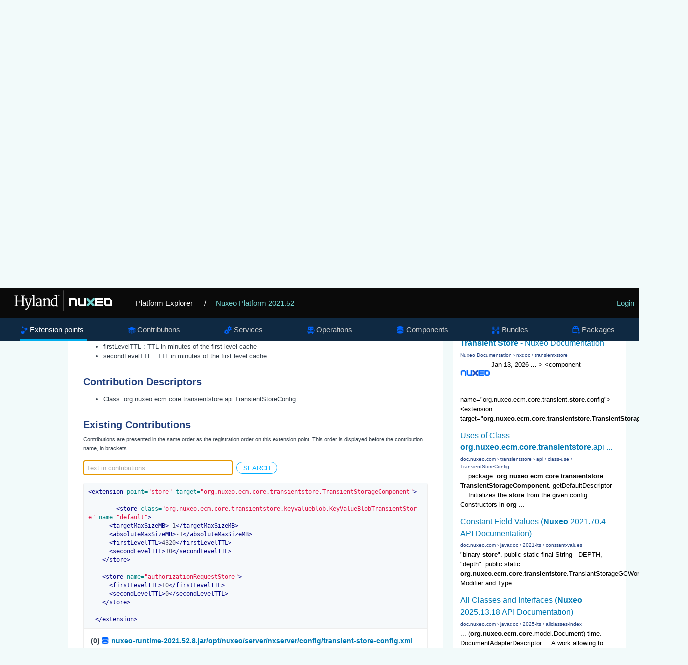

--- FILE ---
content_type: text/html
request_url: https://explorer.nuxeo.com/nuxeo/site/distribution/Nuxeo%20Platform-2021.52/viewExtensionPoint/org.nuxeo.ecm.core.transientstore.TransientStorageComponent--store
body_size: 6220
content:
<!DOCTYPE html>
<html lang="en" xml:lang="en" xmlns="http://www.w3.org/1999/xhtml">
<head>
  <title>
    Extension point org.nuxeo.ecm.core.transientstore.TransientStorageComponent--store
  </title>
  <meta http-equiv="Content-Type" charset="UTF-8">
  <meta http-equiv="X-UA-Compatible" content="IE=edge,chrome=1">
  <meta name="author" content="Nuxeo">
  <meta name="description" content="Nuxeo Platform Explorer">

  <link rel="shortcut icon" href="/nuxeo/site/skin/distribution/images/favicon.png" />
  <link rel="stylesheet" href="/nuxeo/site/skin/distribution/css/apidoc_style.css" media="screen" charset="utf-8" />
  <link rel="stylesheet" href="/nuxeo/site/skin/distribution/css/code.css" media="screen" charset="utf-8" />
  <link rel="stylesheet" href="/nuxeo/site/skin/distribution/css/jquery.magnific.min.css" media="screen" charset="utf-8">

  <script src="/nuxeo/site/skin/distribution/script/jquery/jquery-1.7.2.min.js"></script>
  <script src="/nuxeo/site/skin/distribution/script/jquery/cookie.js"></script>
  <script src="/nuxeo/site/skin/distribution/script/highlight.js"></script>
  <script src="/nuxeo/site/skin/distribution/script/java.js"></script>
  <script src="/nuxeo/site/skin/distribution/script/html-xml.js"></script>
  <script src="/nuxeo/site/skin/distribution/script/manifest.js"></script>
  <script src="/nuxeo/site/skin/distribution/script/jquery.magnific.min.js"></script>
  <script src="/nuxeo/site/skin/distribution/script/jquery.highlight-3.js"></script>
  <script src="/nuxeo/site/skin/distribution/script/jquery.toc.js"></script>
  <script src="/nuxeo/site/skin/distribution/script/jquery.utils.js"></script>
  <script src="/nuxeo/site/skin/distribution/script/jquery.tablesorter.js"></script>
  <script src="/nuxeo/site/skin/distribution/script/jquery.tablesorter_filter.js"></script>
  <script src="/nuxeo/site/skin/distribution/script/plotly-1.58.4.min.js"></script>
  <script src="/nuxeo/site/skin/distribution/script/plotly.chart.js"></script>

</head>

<body>

  <header role="banner">
    <div class="top-banner">
      <a href="/nuxeo/site/distribution" class="logo">
        <svg version="1.0" xmlns="http://www.w3.org/2000/svg" viewBox="0 0 515 105">
          <switch>
            <g>
              <path fill="#FFF" d="M250.64 8.88h.5v86.76h-.5z" />
              <g fill="#FFF">
                <path d="M45.01 72.94l4.92-.87V33.59l-4.8-.52v-2.85h15.22v2.85l-4.75.49v18.16h22.33V33.56l-4.8-.49v-2.85h15.14v2.85l-4.69.49v38.51l5.01.87v2.47H72.93v-2.47l5.01-.84V55.16H55.61v16.91l5.01.87v2.47h-15.6v-2.47z" />
                <path d="M90.88 85.28c.33.1.71.17 1.15.23.44.06.83.09 1.18.09.7 0 1.46-.13 2.27-.38.82-.25 1.64-.74 2.47-1.47.83-.73 1.64-1.76 2.43-3.1.79-1.34 1.5-3.09 2.14-5.24h-1.25L89.6 46.45l-3.03-.52v-3.09h13.48v3.09l-4.19.58 6.84 19.53 1.95 5.94 1.69-5.94 5.91-19.62-4.54-.5v-3.09h12.57v3.09l-3.26.47c-1.3 3.77-2.44 7.07-3.42 9.93-.98 2.85-1.83 5.33-2.56 7.42-.73 2.1-1.35 3.87-1.86 5.33s-.95 2.67-1.3 3.64c-.35.97-.63 1.75-.84 2.34-.21.59-.4 1.08-.55 1.47-.76 1.94-1.52 3.69-2.29 5.24-.77 1.55-1.58 2.9-2.43 4.03-.85 1.14-1.77 2.07-2.75 2.79-.98.73-2.07 1.24-3.27 1.53-.78.19-1.63.29-2.56.29a7.544 7.544 0 01-1.32-.12c-.22-.04-.42-.09-.6-.15-.17-.06-.3-.12-.38-.17v-4.68z" />
                <path d="M118.67 72.94l4.95-.61V32.92l-4.66-1.05v-2.53l9.11-1.22 1.16.67v43.55l5.18.61v2.47h-15.75v-2.48zM134.57 66.04c.14-1.36.57-2.55 1.31-3.57.74-1.02 1.65-1.9 2.74-2.63 1.09-.74 2.3-1.35 3.63-1.83s2.66-.87 4-1.16c1.34-.29 2.63-.49 3.87-.61 1.24-.12 2.32-.17 3.23-.17v-2.53c0-1.53-.2-2.78-.61-3.74-.41-.96-.97-1.71-1.69-2.26-.72-.54-1.56-.91-2.53-1.11-.97-.19-2.02-.29-3.14-.29-.56 0-1.19.05-1.89.16s-1.42.26-2.17.45-1.5.43-2.26.7c-.76.27-1.48.57-2.15.9l-1.08-2.62c.72-.58 1.6-1.09 2.63-1.53 1.04-.44 2.11-.8 3.2-1.09 1.1-.29 2.16-.5 3.2-.64s1.92-.2 2.66-.2c1.53 0 2.99.16 4.38.48 1.39.32 2.6.88 3.65 1.69 1.05.81 1.88 1.89 2.49 3.26.61 1.37.92 3.11.92 5.23l-.06 20.03h3.73v1.92c-.68.37-1.52.67-2.52.9-1 .23-2 .35-3.01.35-.35 0-.73-.02-1.14-.07a3.01 3.01 0 01-1.12-.36c-.34-.19-.62-.5-.84-.9-.22-.41-.34-.97-.34-1.69v-.82c-.45.54-.98 1.05-1.59 1.51-.61.47-1.31.87-2.1 1.22s-1.68.62-2.68.82c-1 .19-2.11.29-3.33.29-1.51 0-2.89-.27-4.12-.81s-2.26-1.28-3.09-2.2a8.711 8.711 0 01-1.83-3.2c-.38-1.23-.5-2.52-.35-3.88zm5.65.12c0 1.15.15 2.12.47 2.91.31.8.76 1.44 1.35 1.94.59.5 1.31.85 2.17 1.08.85.22 1.81.33 2.88.33.58 0 1.17-.08 1.77-.23.6-.16 1.18-.35 1.73-.58.55-.23 1.07-.5 1.54-.8.48-.3.86-.6 1.15-.89 0-1.82.01-3.63.02-5.43.01-1.79.02-3.6.04-5.43-.81 0-1.71.04-2.68.13-.97.09-1.94.24-2.91.45-.97.21-1.91.5-2.82.84-.91.35-1.72.79-2.42 1.32s-1.26 1.16-1.67 1.88c-.41.72-.62 1.55-.62 2.48zM163.65 72.94l3.96-.58V48.64l-4.13-2.27v-1.8l7.74-2.3 1.31.58v4.16c.66-.56 1.45-1.12 2.39-1.67.93-.55 1.92-1.05 2.97-1.5 1.05-.45 2.12-.81 3.23-1.09 1.11-.28 2.15-.44 3.14-.48 1.81-.06 3.32.16 4.54.66 1.22.5 2.21 1.3 2.97 2.42.76 1.12 1.3 2.55 1.63 4.29.33 1.75.5 3.84.5 6.29v16.45l4.69.58v2.47h-14.67v-2.47l4.4-.61v-15.4c0-1.77-.09-3.32-.26-4.66-.17-1.34-.52-2.45-1.03-3.32a4.635 4.635 0 00-2.14-1.92c-.91-.41-2.11-.58-3.58-.52-1.2.06-2.47.33-3.81.8-1.34.48-2.75 1.22-4.22 2.23v22.79l4.34.61v2.47h-13.94v-2.49zM209.94 76.11c-1.63 0-3.21-.32-4.74-.97-1.53-.65-2.89-1.65-4.06-3-1.17-1.35-2.12-3.06-2.84-5.12-.72-2.07-1.08-4.52-1.08-7.35 0-2.6.44-4.99 1.31-7.17.87-2.18 2.07-4.06 3.58-5.63 1.51-1.57 3.29-2.8 5.34-3.68 2.05-.88 4.24-1.32 6.59-1.32 1.03 0 2.03.07 3 .2.97.14 1.81.32 2.5.55v-9.69l-6.2-1.05v-2.53l10.48-1.22 1.31.67v44.16h3.93v2.18c-.33.17-.74.34-1.24.49-.5.16-1.02.29-1.57.41s-1.12.2-1.69.26c-.57.06-1.11.09-1.61.09-.35 0-.71-.02-1.09-.07-.38-.05-.72-.17-1.03-.36-.31-.19-.57-.5-.77-.9-.2-.41-.31-.97-.31-1.69v-.73c-.29.33-.72.7-1.28 1.11-.56.41-1.26.79-2.1 1.14-.84.35-1.79.65-2.87.89-1.07.21-2.26.33-3.56.33zm2.24-3.98c.62 0 1.2-.03 1.73-.1s1.03-.16 1.5-.28c.95-.23 1.77-.54 2.45-.93a8.33 8.33 0 001.69-1.25V47.3c-.21-.25-.48-.51-.79-.79-.31-.27-.71-.52-1.21-.76-.5-.23-1.09-.42-1.78-.57-.69-.15-1.5-.22-2.43-.22-.74 0-1.5.09-2.3.28-.8.18-1.58.49-2.36.92-.78.43-1.51.98-2.21 1.66-.7.68-1.32 1.51-1.86 2.49-.54.98-.98 2.13-1.31 3.43-.33 1.31-.51 2.81-.52 4.5-.04 2.39.2 4.45.73 6.2.52 1.75 1.23 3.19 2.11 4.32.88 1.14 1.9 1.98 3.04 2.53 1.14.56 2.31.84 3.52.84z" />
              </g>
              <path fill="#FFF" d="M226.75 28.18h3.02v.75h-1v3.74h-.83v-3.74h-1.19v-.75zm3.48 0h1.09l1 3.14 1.07-3.14h1.06v4.51h-.78v-3.38l-1 3.15h-.65l-1-3.15v3.38h-.78v-4.51z" />
              <path fill="#73D2CF" d="M348.28 42.11v6.78l9.96 9.9-9.96 9.9v6.78h6.82l9.95-9.9 9.96 9.9h6.81v-6.78l-9.95-9.9 9.95-9.9v-6.78h-6.81l-9.96 9.91-9.95-9.91z" />
              <path fill="#FFF" d="M337.1 42.11v25.37h-16.77V42.11h-8.39v25.02l8.39 8.34h25.16V42.11zM300.76 42.11H275.6v33.36h8.39V50.11h16.77v25.36h8.38V50.45zM446.11 67.48h-16.77V50.11h16.77v17.37zm0-25.37h-25.19v25.05l8.39 8.34h25.19V50.45l-8.39-8.34zM418.16 50.11v-8h-33.54v33.36h33.54v-7.99H393v-4.81h24.81v-7.93H393v-4.63z" />
            </g>
          </switch>
        </svg>
      </a>
      <a href="/nuxeo/site/distribution" class="home">Platform Explorer</a>
        <span>
          / <a href="/nuxeo/site/distribution/Nuxeo Platform-2021.52/">Nuxeo Platform 2021.52</a>
        </span>
      <div class="login">
  <a href="/nuxeo/site/distribution/apidocLogin" id="login">Login</a>
      </div>
    </div>

    <nav role="navigation">



<div class="nav-box">
<ul>
  <li class="selected" >
    <a class="extensions" href="/nuxeo/site/distribution/Nuxeo Platform-2021.52/listExtensionPoints">Extension points</a>
  </li>

  <li  >
  <a class="contributions" href="/nuxeo/site/distribution/Nuxeo Platform-2021.52/listContributions">Contributions</a>
  </li>

  <li  >
    <a class="services" href="/nuxeo/site/distribution/Nuxeo Platform-2021.52/listServices">Services</a>
  </li>

  <li  >
    <a class="operations" href="/nuxeo/site/distribution/Nuxeo Platform-2021.52/listOperations">Operations</a>
  </li>

  <li  >
    <a class="components" href="/nuxeo/site/distribution/Nuxeo Platform-2021.52/listComponents">Components</a>
  </li>

  <li  >
    <a class="bundles" href="/nuxeo/site/distribution/Nuxeo Platform-2021.52/listBundles">Bundles</a>
  </li>

  <li  >
    <a class="packages" href="/nuxeo/site/distribution/Nuxeo Platform-2021.52/listPackages">Packages</a>
  </li>


</ul>
</div>


    </nav>
  </header>

<div class="container content">
    <section>
      <article role="contentinfo">
<div class="googleSearchFrame">
  <script>
    (function() {
      var render = function() {
        var params = {
          div: 'gsr',
          tag: 'searchresults-only',
          gname: 'gsr'
        };

        google.search.cse.element.render(params);
        google.search.cse.element.getElement(params.gname).execute('\'org.nuxeo.ecm.core.transientstore.TransientStorageComponent\' store');
      };

      var gseCallback = function() {
        if (document.readyState === 'complete') {
          render();
        } else {
          google.setOnLoadCallback(render, true);
        }
      };

      window.__gcse = {
        parsetags: 'explicit',
        callback: gseCallback
      };

      var cx = '012209002953539942917:sa7nmpwkglq';
      var gcse = document.createElement('script');
      gcse.type = 'text/javascript';
      gcse.async = true;
      gcse.src = 'https://cse.google.com/cse.js?cx=' + cx;
      var s = document.getElementsByTagName('script')[0];
      s.parentNode.insertBefore(gcse, s);
    })();
  </script>
  <div id="gsr"></div>
</div>

<h1>Extension point <span class="componentTitle">store</span></h1>
<div class="include-in components">In component <a href="/nuxeo/site/distribution/Nuxeo Platform-2021.52/viewComponent/org.nuxeo.ecm.core.transientstore.TransientStorageComponent">org.nuxeo.ecm.core.transientstore.TransientStorageComponent</a></div>

<div class="tabscontent">
  <div id="tocDiv" class="subnav">
    <ul id="tocList">
    </ul>
  </div>

    <h2 class="toc">Documentation</h2>
    <div class="documentation">
      <p>
Allow to declare a transient store inside Nuxeo.
The store is identified by a name and the descriptor has several parameters :
</p><p>
</p><pre><code>    &lt;store name&#61;&#34;microStore&#34;&gt;
        &lt;!--  a store that can not store anything  --&gt;
        &lt;targetMaxSizeMB&gt;0&lt;/targetMaxSizeMB&gt;
        &lt;absoluteMaxSizeMB&gt;0&lt;/absoluteMaxSizeMB&gt;
    &lt;/store&gt;
</code></pre><p>
The store tag supports 2 attributes:
</p><ul><li>name, that is used to identify the store</li><li>class, that should reference an implementation of the TransientStoreProvider interface (will default to SimpleTransientStore))</li></ul>
<p>
Nested configuration elements are :
</p><ul><li>targetMaxSizeMB : target size that ideally should never be exceeded</li><li>absoluteMaxSizeMB : size that must never be exceeded</li><li>firstLevelTTL : TTL in minutes of the first level cache</li><li>secondLevelTTL : TTL in minutes of the first level cache</li></ul>
    </div>


  <h2 class="toc">Contribution Descriptors</h2>
  <ul class="descriptors">
    <li>      Class: 
      <span class="javadoc">org.nuxeo.ecm.core.transientstore.api.TransientStoreConfig</span>
</li>
  </ul>

    <h2 class="toc">Existing Contributions</h2>
    <small>
      Contributions are presented in the same order as the registration order on this extension point.
      This order is displayed before the contribution name, in brackets.
    </small>
    <p>
      <form id="searchContributions">
        <input type="search" id="searchField" placeholder="Text in contributions" autofocus />
        <input type="submit" value="search" onclick="searchContrib($('#searchField').val()); return false;" />
        <span id="searchMatchResult"></span>
      </form>
    </p>
    <ul id="highlight-plugin" class="block-list">
      <li id="org.nuxeo.ecm.core.transient.store.config--store" class="block-item">
        <div class="searchableText">
          <span style="display:none">nuxeo-runtime-2021.52.8.jar /opt/nuxeo/server/nxserver/config/transient-store-config.xml</span>
          <pre><code>&lt;extension point=&quot;store&quot; target=&quot;org.nuxeo.ecm.core.transientstore.TransientStorageComponent&quot;&gt;

        &lt;store class=&quot;org.nuxeo.ecm.core.transientstore.keyvalueblob.KeyValueBlobTransientStore&quot; name=&quot;default&quot;&gt;
      &lt;targetMaxSizeMB&gt;-1&lt;/targetMaxSizeMB&gt;
      &lt;absoluteMaxSizeMB&gt;-1&lt;/absoluteMaxSizeMB&gt;
      &lt;firstLevelTTL&gt;4320&lt;/firstLevelTTL&gt;
      &lt;secondLevelTTL&gt;10&lt;/secondLevelTTL&gt;
    &lt;/store&gt;

    &lt;store name=&quot;authorizationRequestStore&quot;&gt;
      &lt;firstLevelTTL&gt;10&lt;/firstLevelTTL&gt;
      &lt;secondLevelTTL&gt;0&lt;/secondLevelTTL&gt;
    &lt;/store&gt;

  &lt;/extension&gt;</code></pre>
        </div>
        <div class="block-title">
          (0)
          <a class="components" href="/nuxeo/site/distribution/Nuxeo Platform-2021.52/viewContribution/org.nuxeo.ecm.core.transient.store.config--store">
            nuxeo-runtime-2021.52.8.jar/opt/nuxeo/server/nxserver/config/transient-store-config.xml
          </a>
          &nbsp;
          <a class="override button" onclick="$.fn.clickButton(this)"
            href="/nuxeo/site/distribution/Nuxeo Platform-2021.52/viewComponent/org.nuxeo.ecm.core.transient.store.config/override/?contributionId=org.nuxeo.ecm.core.transient.store.config--store" target="_blank">
            Override
          </a>
        </div>
      </li>
      <li id="org.nuxeo.ecm.automation.server.batch.handler.DefaultBatchHandler--store" class="block-item">
        <div class="searchableText">
          <span style="display:none">nuxeo-automation-server-2021.52.8.jar /OSGI-INF/batchmanager-contrib.xml</span>
          <pre><code>&lt;extension point=&quot;store&quot; target=&quot;org.nuxeo.ecm.core.transientstore.TransientStorageComponent&quot;&gt;
    &lt;!-- Explicit declaration based on default configuration to enforce GC --&gt;
    &lt;store name=&quot;automation&quot;/&gt;
    &lt;store name=&quot;BatchManagerCache&quot;/&gt;
  &lt;/extension&gt;</code></pre>
        </div>
        <div class="block-title">
          (1)
          <a class="components" href="/nuxeo/site/distribution/Nuxeo Platform-2021.52/viewContribution/org.nuxeo.ecm.automation.server.batch.handler.DefaultBatchHandler--store">
            nuxeo-automation-server-2021.52.8.jar/OSGI-INF/batchmanager-contrib.xml
          </a>
          &nbsp;
          <a class="override button" onclick="$.fn.clickButton(this)"
            href="/nuxeo/site/distribution/Nuxeo Platform-2021.52/viewComponent/org.nuxeo.ecm.automation.server.batch.handler.DefaultBatchHandler/override/?contributionId=org.nuxeo.ecm.automation.server.batch.handler.DefaultBatchHandler--store" target="_blank">
            Override
          </a>
        </div>
      </li>
      <li id="org.nuxeo.ecm.core.io.download.DownloadService--store" class="block-item">
        <div class="searchableText">
          <span style="display:none">nuxeo-core-io-2021.52.8.jar /OSGI-INF/download-service.xml</span>
          <pre><code>&lt;extension point=&quot;store&quot; target=&quot;org.nuxeo.ecm.core.transientstore.TransientStorageComponent&quot;&gt;
    &lt;!-- Explicit declaration based on default configuration to enforce GC --&gt;
    &lt;store name=&quot;download&quot;/&gt;
  &lt;/extension&gt;</code></pre>
        </div>
        <div class="block-title">
          (2)
          <a class="components" href="/nuxeo/site/distribution/Nuxeo Platform-2021.52/viewContribution/org.nuxeo.ecm.core.io.download.DownloadService--store">
            nuxeo-core-io-2021.52.8.jar/OSGI-INF/download-service.xml
          </a>
          &nbsp;
          <a class="override button" onclick="$.fn.clickButton(this)"
            href="/nuxeo/site/distribution/Nuxeo Platform-2021.52/viewComponent/org.nuxeo.ecm.core.io.download.DownloadService/override/?contributionId=org.nuxeo.ecm.core.io.download.DownloadService--store" target="_blank">
            Override
          </a>
        </div>
      </li>
      <li id="org.nuxeo.ecm.platform.csv.export.config--store" class="block-item">
        <div class="searchableText">
          <span style="display:none">nuxeo-platform-csv-export-2021.52.8.jar /OSGI-INF/csv-export-config.xml</span>
          <pre><code>&lt;extension point=&quot;store&quot; target=&quot;org.nuxeo.ecm.core.transientstore.TransientStorageComponent&quot;&gt;
    &lt;!-- Explicit declaration based on default configuration to enforce GC --&gt;
    &lt;store name=&quot;csvExport&quot;/&gt;
  &lt;/extension&gt;</code></pre>
        </div>
        <div class="block-title">
          (3)
          <a class="components" href="/nuxeo/site/distribution/Nuxeo Platform-2021.52/viewContribution/org.nuxeo.ecm.platform.csv.export.config--store">
            nuxeo-platform-csv-export-2021.52.8.jar/OSGI-INF/csv-export-config.xml
          </a>
          &nbsp;
          <a class="override button" onclick="$.fn.clickButton(this)"
            href="/nuxeo/site/distribution/Nuxeo Platform-2021.52/viewComponent/org.nuxeo.ecm.platform.csv.export.config/override/?contributionId=org.nuxeo.ecm.platform.csv.export.config--store" target="_blank">
            Override
          </a>
        </div>
      </li>
      <li id="org.nuxeo.ecm.platform.rendition.service.RenditionService--store" class="block-item">
        <div class="searchableText">
          <span style="display:none">nuxeo-platform-rendition-core-2021.52.8.jar /OSGI-INF/rendition-service.xml</span>
          <pre><code>&lt;extension point=&quot;store&quot; target=&quot;org.nuxeo.ecm.core.transientstore.TransientStorageComponent&quot;&gt;
    &lt;!-- Explicit declaration based on default configuration to enforce GC --&gt;
    &lt;store name=&quot;LazyRenditionCache&quot;/&gt;
  &lt;/extension&gt;</code></pre>
        </div>
        <div class="block-title">
          (4)
          <a class="components" href="/nuxeo/site/distribution/Nuxeo Platform-2021.52/viewContribution/org.nuxeo.ecm.platform.rendition.service.RenditionService--store">
            nuxeo-platform-rendition-core-2021.52.8.jar/OSGI-INF/rendition-service.xml
          </a>
          &nbsp;
          <a class="override button" onclick="$.fn.clickButton(this)"
            href="/nuxeo/site/distribution/Nuxeo Platform-2021.52/viewComponent/org.nuxeo.ecm.platform.rendition.service.RenditionService/override/?contributionId=org.nuxeo.ecm.platform.rendition.service.RenditionService--store" target="_blank">
            Override
          </a>
        </div>
      </li>
      <li id="org.nuxeo.ecm.platform.rendition.workmanager--store" class="block-item">
        <div class="searchableText">
          <span style="display:none">nuxeo-platform-rendition-core-2021.52.8.jar /OSGI-INF/rendition-workmanager-contrib.xml</span>
          <pre><code>&lt;extension point=&quot;store&quot; target=&quot;org.nuxeo.ecm.core.transientstore.TransientStorageComponent&quot;&gt;
    &lt;store name=&quot;RenditionCache&quot;&gt;
      &lt;firstLevelTTL&gt;240&lt;/firstLevelTTL&gt;
      &lt;secondLevelTTL&gt;10&lt;/secondLevelTTL&gt;
    &lt;/store&gt;
  &lt;/extension&gt;</code></pre>
        </div>
        <div class="block-title">
          (5)
          <a class="components" href="/nuxeo/site/distribution/Nuxeo Platform-2021.52/viewContribution/org.nuxeo.ecm.platform.rendition.workmanager--store">
            nuxeo-platform-rendition-core-2021.52.8.jar/OSGI-INF/rendition-workmanager-contrib.xml
          </a>
          &nbsp;
          <a class="override button" onclick="$.fn.clickButton(this)"
            href="/nuxeo/site/distribution/Nuxeo Platform-2021.52/viewComponent/org.nuxeo.ecm.platform.rendition.workmanager/override/?contributionId=org.nuxeo.ecm.platform.rendition.workmanager--store" target="_blank">
            Override
          </a>
        </div>
      </li>
    </ul>


  <script>
    $(document).ready(function() {
      $.fn.toc("#tocList");
    });
  </script>

      </article>
    </section>
</div>
<script type="text/javascript">
  hljs.initHighlightingOnLoad();
</script>

  <script>
  function searchContrib(text) {

    $('#highlight-plugin').removeHighlight();
    $('#highlight-plugin').find('li').show();
    $('#searchMatchResult').html("");

    if (text.trim().length==0) {
      $('#searchMatchResult').html("empty search string!");
      return;
    }

    var elems = $('div.searchableText:contains("' + text +'")');
    if (elems.size()>0) {
      $('div.searchableText').highlight(text);
      $('#searchMatchResult').html(elems.size() + " matching contribution(s)");

      $('#highlight-plugin').find('li').hide();
      elems.each(function(i, elt) {
        console.log(elt);
        console.log($(elt).parent('li'));
        $(elt).parent('li').show();
      });
    } else {
      $('#searchMatchResult').html("no match found");
    }
  }
  </script>
<script>
  !function() {
    if (window.location.host.match(/localhost/)) {
      // Skip analytics tracking on localhost
      return;
    }

    var analytics = window.analytics = window.analytics || [];
    if (!analytics.initialize) {
      if (analytics.invoked) {
        window.console && console.error && console.error("Segment snippet included twice.");
      } else {
        analytics.invoked = !0;
        analytics.methods = ["trackSubmit", "trackClick", "trackLink", "trackForm", "pageview", "identify", "reset", "group", "track", "ready", "alias", "page", "once", "off", "on"];
        analytics.factory = function(t) {
          return function() {
            var e = Array.prototype.slice.call(arguments);
            e.unshift(t);
            analytics.push(e);
            return analytics
          }
        };
        for (var t = 0; t < analytics.methods.length; t++) {
          var e = analytics.methods[t];
          analytics[e] = analytics.factory(e)
        }
        analytics.load = function(t) {
          var e = document.createElement("script");
          e.type = "text/javascript";
          e.async = !0;
          e.src = ("https:" === document.location.protocol ? "https://" : "http://") + "cdn.segment.com/analytics.js/v1/" + t + "/analytics.min.js";
          var n = document.getElementsByTagName("script")[0];
          n.parentNode.insertBefore(e, n)
        };
        analytics.SNIPPET_VERSION = "3.1.0";
        analytics.load("4qquvje3fv");
        analytics.page()
      }
    }
  }();
</script>
</body>
</html>


--- FILE ---
content_type: text/html; charset=UTF-8
request_url: https://syndicatedsearch.goog/cse_v2/ads?sjk=mF31Ubw5SEe6rUtT2BZbOQ%3D%3D&adsafe=low&cx=012209002953539942917%3Asa7nmpwkglq&fexp=73152285%2C73152283%2C20606%2C17301431%2C17301434%2C17301435%2C17301266%2C72717107&client=google-coop&q=%27org.nuxeo.ecm.core.transientstore.TransientStorageComponent%27%20store&r=m&hl=en&ivt=0&type=0&oe=UTF-8&ie=UTF-8&format=p4&ad=p4&nocache=5301770066669821&num=0&output=uds_ads_only&source=gcsc&v=3&bsl=10&pac=0&u_his=2&u_tz=0&dt=1770066669822&u_w=1280&u_h=720&biw=1280&bih=720&psw=1280&psh=680&frm=0&uio=-&drt=0&jsid=csa&jsv=861291464&rurl=https%3A%2F%2Fexplorer.nuxeo.com%2Fnuxeo%2Fsite%2Fdistribution%2FNuxeo%2520Platform-2021.52%2FviewExtensionPoint%2Forg.nuxeo.ecm.core.transientstore.TransientStorageComponent--store
body_size: 12407
content:
<!doctype html><html lang="en"> <head> <style id="ssr-boilerplate">body{-webkit-text-size-adjust:100%; font-family:arial,sans-serif; margin:0;}.div{-webkit-box-flex:0 0; -webkit-flex-shrink:0; flex-shrink:0;max-width:100%;}.span:last-child, .div:last-child{-webkit-box-flex:1 0; -webkit-flex-shrink:1; flex-shrink:1;}.a{text-decoration:none; text-transform:none; color:inherit; display:inline-block;}.span{-webkit-box-flex:0 0; -webkit-flex-shrink:0; flex-shrink:0;display:inline-block; overflow:hidden; text-transform:none;}.img{border:none; max-width:100%; max-height:100%;}.i_{display:-ms-flexbox; display:-webkit-box; display:-webkit-flex; display:flex;-ms-flex-align:start; -webkit-box-align:start; -webkit-align-items:flex-start; align-items:flex-start;box-sizing:border-box; overflow:hidden;}.v_{-webkit-box-flex:1 0; -webkit-flex-shrink:1; flex-shrink:1;}.j_>span:last-child, .j_>div:last-child, .w_, .w_:last-child{-webkit-box-flex:0 0; -webkit-flex-shrink:0; flex-shrink:0;}.l_{-ms-overflow-style:none; scrollbar-width:none;}.l_::-webkit-scrollbar{display:none;}.s_{position:relative; display:inline-block;}.u_{position:absolute; top:0; left:0; height:100%; background-repeat:no-repeat; background-size:auto 100%;}.t_{display:block;}.r_{display:-ms-flexbox; display:-webkit-box; display:-webkit-flex; display:flex;-ms-flex-align:center; -webkit-box-align:center; -webkit-align-items:center; align-items:center;-ms-flex-pack:center; -webkit-box-pack:center; -webkit-justify-content:center; justify-content:center;}.q_{box-sizing:border-box; max-width:100%; max-height:100%; overflow:hidden;display:-ms-flexbox; display:-webkit-box; display:-webkit-flex; display:flex;-ms-flex-align:center; -webkit-box-align:center; -webkit-align-items:center; align-items:center;-ms-flex-pack:center; -webkit-box-pack:center; -webkit-justify-content:center; justify-content:center;}.n_{text-overflow:ellipsis; white-space:nowrap;}.p_{-ms-flex-negative:1; max-width: 100%;}.m_{overflow:hidden;}.o_{white-space:nowrap;}.x_{cursor:pointer;}.y_{display:none; position:absolute; z-index:1;}.k_>div:not(.y_) {display:-webkit-inline-box; display:-moz-inline-box; display:-ms-inline-flexbox; display:-webkit-inline-flex; display:inline-flex; vertical-align:middle;}.k_.topAlign>div{vertical-align:top;}.k_.centerAlign>div{vertical-align:middle;}.k_.bottomAlign>div{vertical-align:bottom;}.k_>span, .k_>a, .k_>img, .k_{display:inline; vertical-align:middle;}.si101:nth-of-type(5n+1) > .si141{border-left: #1f8a70 7px solid;}.rssAttrContainer ~ .si101:nth-of-type(5n+2) > .si141{border-left: #1f8a70 7px solid;}.si101:nth-of-type(5n+3) > .si141{border-left: #bedb39 7px solid;}.rssAttrContainer ~ .si101:nth-of-type(5n+4) > .si141{border-left: #bedb39 7px solid;}.si101:nth-of-type(5n+5) > .si141{border-left: #ffe11a 7px solid;}.rssAttrContainer ~ .si101:nth-of-type(5n+6) > .si141{border-left: #ffe11a 7px solid;}.si101:nth-of-type(5n+2) > .si141{border-left: #fd7400 7px solid;}.rssAttrContainer ~ .si101:nth-of-type(5n+3) > .si141{border-left: #fd7400 7px solid;}.si101:nth-of-type(5n+4) > .si141{border-left: #004358 7px solid;}.rssAttrContainer ~ .si101:nth-of-type(5n+5) > .si141{border-left: #004358 7px solid;}.z_{cursor:pointer;}.si130{display:inline; text-transform:inherit;}.flexAlignStart{-ms-flex-align:start; -webkit-box-align:start; -webkit-align-items:flex-start; align-items:flex-start;}.flexAlignBottom{-ms-flex-align:end; -webkit-box-align:end; -webkit-align-items:flex-end; align-items:flex-end;}.flexAlignCenter{-ms-flex-align:center; -webkit-box-align:center; -webkit-align-items:center; align-items:center;}.flexAlignStretch{-ms-flex-align:stretch; -webkit-box-align:stretch; -webkit-align-items:stretch; align-items:stretch;}.flexJustifyStart{-ms-flex-pack:start; -webkit-box-pack:start; -webkit-justify-content:flex-start; justify-content:flex-start;}.flexJustifyCenter{-ms-flex-pack:center; -webkit-box-pack:center; -webkit-justify-content:center; justify-content:center;}.flexJustifyEnd{-ms-flex-pack:end; -webkit-box-pack:end; -webkit-justify-content:flex-end; justify-content:flex-end;}</style>  <style>.si25{font-weight:700;font-size:14px;line-height:20px;color:#008000;}.si18{color:#0000CC;text-decoration:none;}.si15{line-height:19px;color:#0000CC;}.si15:hover{text-decoration:underline;}.si16{line-height:19px;padding-left:3px;padding-right:3px;color:#0000CC;}.si24{color:#008000;}.styleable-rootcontainer{background-color:#FFFFFF;font-family:arial,sans-serif,arial,sans-serif;font-size:13px;padding-bottom:6px;padding-left:4px;padding-top:6px;color:#000000;width:100%; -ms-flex-negative:1;-webkit-box-flex:1 0; -webkit-flex-shrink:1; flex-shrink:1;}.styleable-description{line-height:15px;max-width:600px;}.styleable-visurl{line-height:15px;margin-right:4px;color:#008000;}.styleable-title{font-size:16px;line-height:22px;color:#0000CC;text-decoration:underline;}.si67{font-weight:400;font-family:sans-serif,arial,sans-serif;font-size:12px;line-height:12px;padding-top:1px;color:#327c50;}.si1{color:#000000;}.si2{padding-bottom:2px;padding-right:3px;}.si11{line-height:14px;color:#666666;}.si20{line-height:12px;margin-left:12px;}.si70{padding-bottom:14px;padding-left:30px;padding-right:30px;padding-top:0px;}.si71{font-size:16px;line-height:18px;color:#0000CC;}.si71:hover{text-decoration:underline;}.si72{line-height:15px;}.si9{margin-left:12px;}.si21{border-radius:2px;font-size:13px;height:28px;max-width:300px;margin-bottom:7px;margin-left:1px;margin-right:2px;margin-top:4px;padding-left:5px;padding-right:5px;color:#0000CC;-webkit-box-shadow:0px 1px 3px rgba(0, 0, 0, 0.12),0px 1px 2px rgba(0, 0, 0, 0.24); -moz-box-shadow:0px 1px 3px rgba(0, 0, 0, 0.12),0px 1px 2px rgba(0, 0, 0, 0.24); -ms-box-shadow:0px 1px 3px rgba(0, 0, 0, 0.12),0px 1px 2px rgba(0, 0, 0, 0.24); box-shadow:0px 1px 3px rgba(0, 0, 0, 0.12),0px 1px 2px rgba(0, 0, 0, 0.24);}.si21:hover{text-decoration:underline;}.si126{font-size:13px;padding-bottom:3px;padding-left:3px;padding-right:1px;padding-top:3px;color:#0000CC;}.si22{padding-bottom:3px;padding-left:3px;padding-right:3px;padding-top:3px;}.si130{font-weight:700;}.si68{height:15px;width:15px;}.y_{font-weight:400;background-color:#ffffff;border:1px solid #dddddd;font-family:sans-serif,arial,sans-serif;font-size:12px;line-height:12px;padding-bottom:5px;padding-left:5px;padding-right:5px;padding-top:5px;color:#666666;}.adBadgeBullet{font-weight:700;padding-left:6px;padding-right:6px;}.wtaBubbleText{font-size:12px;color:#666666;}.priceExtensionChipsExpandoPriceHyphen{margin-left:5px;}.priceExtensionChipsPrice{margin-left:5px;margin-right:5px;}.srSpaceChar{width:3px;}.srLink{}.srLink:hover{text-decoration:underline;}.promotionExtensionOccasion{font-weight:700;}.promotionExtensionLink{}.promotionExtensionLink:hover{text-decoration:underline;}.si7{padding-bottom:3px;padding-left:6px;padding-right:4px;}.ctdRatingSpacer{width:3px;}.si14{margin-left:12px;margin-top:4px;}.sitelinksLeftColumn{padding-right:20px;}.sitelinksRightColumn{padding-left:20px;}.exp-sitelinks-container{padding-top:4px;}</style> <meta content="NOINDEX, NOFOLLOW" name="ROBOTS"> <meta content="telephone=no" name="format-detection"> <meta content="origin" name="referrer"> <title>Ads by Google</title>   </head> <body>  <div id="adBlock">   <div id="ssrad-master" data-csa-needs-processing="1" data-num-ads="1" class="parent_container"><div class="i_ div si135" style="-ms-flex-direction:column; -webkit-box-orient:vertical; -webkit-flex-direction:column; flex-direction:column;-ms-flex-pack:start; -webkit-box-pack:start; -webkit-justify-content:flex-start; justify-content:flex-start;-ms-flex-align:stretch; -webkit-box-align:stretch; -webkit-align-items:stretch; align-items:stretch;" data-ad-container="1"><div id="e1" class="i_ div clicktrackedAd_js styleable-rootcontainer" style="-ms-flex-direction:column; -webkit-box-orient:vertical; -webkit-flex-direction:column; flex-direction:column;"><div class="i_ div" style="-ms-flex-direction:row; -webkit-box-orient:horizontal; -webkit-flex-direction:row; flex-direction:row;-ms-flex-pack:start; -webkit-box-pack:start; -webkit-justify-content:flex-start; justify-content:flex-start;-ms-flex-align:start; -webkit-box-align:start; -webkit-align-items:flex-start; align-items:flex-start;"><a class="p_ styleable-title a" href="https://syndicatedsearch.goog/aclk?sa=L&amp;pf=1&amp;ai=DChsSEwjy2u6Y3LuSAxUCTv8BHfv5IdMYACICCAEQABoCbWQ&amp;co=1&amp;ase=2&amp;gclid=EAIaIQobChMI8trumNy7kgMVAk7_AR37-SHTEAAYASAAEgL7J_D_BwE&amp;cid=[base64]&amp;cce=2&amp;category=acrcp_v1_32&amp;sig=AOD64_3-4xUp6-N6B_1W7HGJwNhli2TIxA&amp;q&amp;nis=4&amp;adurl=https://newgensoft.com/platform/enterprise-content-management/?%26AdV%3D2%26utm_term%3Denterprise%2520content%2520management%2520software%26utm_campaign%3DUS%2BEnterprise:%2BECM%26utm_source%3Dadwords%26utm_medium%3Dppc%26hsa_acc%3D3421172195%26hsa_cam%3D17258297420%26hsa_grp%3D133991229782%26hsa_ad%3D755101496823%26hsa_src%3Ds%26hsa_tgt%3Dkwd-415305435242%26hsa_kw%3Denterprise%2520content%2520management%2520software%26hsa_mt%3Dp%26hsa_net%3Dadwords%26hsa_ver%3D3%26gad_source%3D5%26gad_campaignid%3D17258297420%26gclid%3DEAIaIQobChMI8trumNy7kgMVAk7_AR37-SHTEAAYASAAEgL7J_D_BwE" data-nb="0" attributionsrc="" data-set-target="1" target="_top"><span style='display:inline;text-transform:inherit;' class="si130 span">ECM</span> Platform for Enterprises - End-to-End Content Automation - Content Centric 
Workflows</a></div><div class="i_ div" style="-ms-flex-direction:row; -webkit-box-orient:horizontal; -webkit-flex-direction:row; flex-direction:row;-ms-flex-pack:start; -webkit-box-pack:start; -webkit-justify-content:flex-start; justify-content:flex-start;-ms-flex-align:center; -webkit-box-align:center; -webkit-align-items:center; align-items:center;"><div class="i_ div si25 w_" style="-ms-flex-direction:row; -webkit-box-orient:horizontal; -webkit-flex-direction:row; flex-direction:row;"><span class="p_  span">Sponsored</span><span class="p_ adBadgeBullet span">·</span></div><a class="m_ o_ styleable-visurl a" data-lines="1" data-truncate="0" href="https://syndicatedsearch.goog/aclk?sa=L&amp;pf=1&amp;ai=DChsSEwjy2u6Y3LuSAxUCTv8BHfv5IdMYACICCAEQABoCbWQ&amp;co=1&amp;ase=2&amp;gclid=EAIaIQobChMI8trumNy7kgMVAk7_AR37-SHTEAAYASAAEgL7J_D_BwE&amp;cid=[base64]&amp;cce=2&amp;category=acrcp_v1_32&amp;sig=AOD64_3-4xUp6-N6B_1W7HGJwNhli2TIxA&amp;q&amp;nis=4&amp;adurl=https://newgensoft.com/platform/enterprise-content-management/?%26AdV%3D2%26utm_term%3Denterprise%2520content%2520management%2520software%26utm_campaign%3DUS%2BEnterprise:%2BECM%26utm_source%3Dadwords%26utm_medium%3Dppc%26hsa_acc%3D3421172195%26hsa_cam%3D17258297420%26hsa_grp%3D133991229782%26hsa_ad%3D755101496823%26hsa_src%3Ds%26hsa_tgt%3Dkwd-415305435242%26hsa_kw%3Denterprise%2520content%2520management%2520software%26hsa_mt%3Dp%26hsa_net%3Dadwords%26hsa_ver%3D3%26gad_source%3D5%26gad_campaignid%3D17258297420%26gclid%3DEAIaIQobChMI8trumNy7kgMVAk7_AR37-SHTEAAYASAAEgL7J_D_BwE" data-nb="1" attributionsrc="" data-set-target="1" target="_top">https://www.newgensoft.com/<span style='display:inline;text-transform:inherit;' class="si130 span">ecm</span>/suite</a><div class="i_ div si67 w_" style="-ms-flex-direction:row; -webkit-box-orient:horizontal; -webkit-flex-direction:row; flex-direction:row;"><a class="p_ si24 a" data-pingback-type="wtac" href="https://adssettings.google.com/whythisad?source=afs_3p&amp;reasons=[base64]&amp;hl=en&amp;opi=122715837" data-notrack="true" data-set-target="1" target="_top">▼</a></div></div><span class="p_ styleable-description span">Leverage low code to rapidly design and deploy content-centric workflows 
and applications. Use GenAI for accurate extraction, auto classification, 
and intelligent metadata tagging. Content Classification. Content 
Integration. Intelligent Extraction. Content Lifecycle. Content Services. 
Enterprise Search. Records Management. Multi-channel Capture.</span><div class="i_ div" style="-ms-flex-direction:column; -webkit-box-orient:vertical; -webkit-flex-direction:column; flex-direction:column;-ms-flex-pack:start; -webkit-box-pack:start; -webkit-justify-content:flex-start; justify-content:flex-start;-ms-flex-align:stretch; -webkit-box-align:stretch; -webkit-align-items:stretch; align-items:stretch;"><div class="i_ div exp-sitelinks-container" style="-ms-flex-direction:column; -webkit-box-orient:vertical; -webkit-flex-direction:column; flex-direction:column;"><div class="i_ div si70" style="-ms-flex-direction:column; -webkit-box-orient:vertical; -webkit-flex-direction:column; flex-direction:column;-ms-flex-pack:start; -webkit-box-pack:start; -webkit-justify-content:flex-start; justify-content:flex-start;-ms-flex-align:stretch; -webkit-box-align:stretch; -webkit-align-items:stretch; align-items:stretch;"><a class="m_ n_ si71 a" data-lines="1" data-truncate="0" href="https://syndicatedsearch.goog/aclk?sa=L&amp;pf=1&amp;ai=DChsSEwjy2u6Y3LuSAxUCTv8BHfv5IdMYACICCAEQARoCbWQ&amp;co=1&amp;ase=2&amp;gclid=EAIaIQobChMI8trumNy7kgMVAk7_AR37-SHTEAAYASABEgKqdPD_BwE&amp;cid=[base64]&amp;cce=2&amp;category=acrcp_v1_32&amp;sig=AOD64_1LozHseyriyY19Ry9OzBkxwCjIdg&amp;nis=4&amp;adurl=https://newgensoft.com/contact/?utm_campaign%3D17258297420%26adgroupid%3D133991229782%26utm_content%3D755101496823%26utm_term%3Denterprise%2520content%2520management%2520software%26gad_source%3D5%26gad_campaignid%3D17258297420%26gclid%3DEAIaIQobChMI8trumNy7kgMVAk7_AR37-SHTEAAYASABEgKqdPD_BwE" data-nb="6" attributionsrc="" data-set-target="1" target="_top">Contact Us</a><span data-lines="1" data-truncate="0" class="m_ n_ si72 span">Connect with an expert from Newgen Transform Your Business with AI</span></div><div class="i_ div si70" style="-ms-flex-direction:column; -webkit-box-orient:vertical; -webkit-flex-direction:column; flex-direction:column;-ms-flex-pack:start; -webkit-box-pack:start; -webkit-justify-content:flex-start; justify-content:flex-start;-ms-flex-align:stretch; -webkit-box-align:stretch; -webkit-align-items:stretch; align-items:stretch;"><a class="m_ n_ si71 a" data-lines="1" data-truncate="0" href="https://syndicatedsearch.goog/aclk?sa=L&amp;pf=1&amp;ai=DChsSEwjy2u6Y3LuSAxUCTv8BHfv5IdMYACICCAEQAhoCbWQ&amp;co=1&amp;ase=2&amp;gclid=EAIaIQobChMI8trumNy7kgMVAk7_AR37-SHTEAAYASACEgIYpPD_BwE&amp;cid=[base64]&amp;cce=2&amp;category=acrcp_v1_32&amp;sig=AOD64_1jxLZOdyV7LhLDB_V52KopiYPhOA&amp;nis=4&amp;adurl=https://newgensoft.com/resources/whitepaper-10-compelling-reasons-to-modernize-your-ecm/?utm_term%3Denterprise%2520content%2520management%2520software%26utm_campaign%3DUS%2BEnterprise:%2BECM%26utm_source%3Dadwords%26utm_medium%3Dppc%26hsa_acc%3D3421172195%26hsa_cam%3D17258297420%26hsa_grp%3D133991229782%26hsa_ad%3D755101496823%26hsa_src%3Ds%26hsa_tgt%3Dkwd-415305435242%26hsa_kw%3Denterprise%2520content%2520management%2520software%26hsa_mt%3Dp%26hsa_net%3Dadwords%26hsa_ver%3D3%26gad_source%3D5%26gad_campaignid%3D17258297420%26gclid%3DEAIaIQobChMI8trumNy7kgMVAk7_AR37-SHTEAAYASACEgIYpPD_BwE" data-nb="6" attributionsrc="" data-set-target="1" target="_top">Whitepaper</a><span data-lines="1" data-truncate="0" class="m_ n_ si72 span">Is Legacy ECM Holding You Back? 10 Reasons to Rethink Your ECM Now</span></div><div class="i_ div si70" style="-ms-flex-direction:column; -webkit-box-orient:vertical; -webkit-flex-direction:column; flex-direction:column;-ms-flex-pack:start; -webkit-box-pack:start; -webkit-justify-content:flex-start; justify-content:flex-start;-ms-flex-align:stretch; -webkit-box-align:stretch; -webkit-align-items:stretch; align-items:stretch;"><a class="m_ n_ si71 a" data-lines="1" data-truncate="0" href="https://syndicatedsearch.goog/aclk?sa=L&amp;pf=1&amp;ai=DChsSEwjy2u6Y3LuSAxUCTv8BHfv5IdMYACICCAEQAxoCbWQ&amp;co=1&amp;ase=2&amp;gclid=EAIaIQobChMI8trumNy7kgMVAk7_AR37-SHTEAAYASADEgL4rPD_BwE&amp;cid=[base64]&amp;cce=2&amp;category=acrcp_v1_32&amp;sig=AOD64_2Bqu2xEIcMIaBJ4UC9F7gkyjKJMA&amp;nis=4&amp;adurl=https://landing.newgensoft.com/hubfs/_2020%2520Website%2520files/Brochures/Agentic%2520Credit%2520Decisioning%2520_Flyer.pdf?utm_term%3Denterprise%2520content%2520management%2520software%26utm_campaign%3DUS%2BEnterprise:%2BECM%26utm_source%3Dadwords%26utm_medium%3Dppc%26hsa_acc%3D3421172195%26hsa_cam%3D17258297420%26hsa_grp%3D133991229782%26hsa_ad%3D755101496823%26hsa_src%3Ds%26hsa_tgt%3Dkwd-415305435242%26hsa_kw%3Denterprise%2520content%2520management%2520software%26hsa_mt%3Dp%26hsa_net%3Dadwords%26hsa_ver%3D3%26gad_source%3D5%26gad_campaignid%3D17258297420%26gclid%3DEAIaIQobChMI8trumNy7kgMVAk7_AR37-SHTEAAYASADEgL4rPD_BwE" data-nb="6" attributionsrc="" data-set-target="1" target="_top">CDE Brochure</a><span data-lines="1" data-truncate="0" class="m_ n_ si72 span">Agentic Credit Decisioning for BFSI NewgenONE Credit Decisioning Engine</span></div><div class="i_ div si70" style="-ms-flex-direction:column; -webkit-box-orient:vertical; -webkit-flex-direction:column; flex-direction:column;-ms-flex-pack:start; -webkit-box-pack:start; -webkit-justify-content:flex-start; justify-content:flex-start;-ms-flex-align:stretch; -webkit-box-align:stretch; -webkit-align-items:stretch; align-items:stretch;"><a class="m_ n_ si71 a" data-lines="1" data-truncate="0" href="https://syndicatedsearch.goog/aclk?sa=L&amp;pf=1&amp;ai=DChsSEwjy2u6Y3LuSAxUCTv8BHfv5IdMYACICCAEQBBoCbWQ&amp;co=1&amp;ase=2&amp;gclid=EAIaIQobChMI8trumNy7kgMVAk7_AR37-SHTEAAYASAEEgJQc_D_BwE&amp;cid=[base64]&amp;cce=2&amp;category=acrcp_v1_32&amp;sig=AOD64_1_JYSOWXfSBslOUF9cAAU4ywdXBw&amp;nis=4&amp;adurl=https://newgensoft.com/resources/ebook-ecm-modernization/?utm_term%3Denterprise%2520content%2520management%2520software%26utm_campaign%3DUS%2BEnterprise:%2BECM%26utm_source%3Dadwords%26utm_medium%3Dppc%26hsa_acc%3D3421172195%26hsa_cam%3D17258297420%26hsa_grp%3D133991229782%26hsa_ad%3D755101496823%26hsa_src%3Ds%26hsa_tgt%3Dkwd-415305435242%26hsa_kw%3Denterprise%2520content%2520management%2520software%26hsa_mt%3Dp%26hsa_net%3Dadwords%26hsa_ver%3D3%26gad_source%3D5%26gad_campaignid%3D17258297420%26gclid%3DEAIaIQobChMI8trumNy7kgMVAk7_AR37-SHTEAAYASAEEgJQc_D_BwE" data-nb="6" attributionsrc="" data-set-target="1" target="_top">eBook</a><span data-lines="1" data-truncate="0" class="m_ n_ si72 span">12 Things Your ECM Should Deliver Is Your ECM Built for the Future?</span></div></div></div><div class="i_ div" style="-ms-flex-direction:row; -webkit-box-orient:horizontal; -webkit-flex-direction:row; flex-direction:row;-ms-flex-pack:start; -webkit-box-pack:start; -webkit-justify-content:flex-start; justify-content:flex-start;-ms-flex-align:center; -webkit-box-align:center; -webkit-align-items:center; align-items:center;"><div class="i_ div" style="-ms-flex-direction:row; -webkit-box-orient:horizontal; -webkit-flex-direction:row; flex-direction:row;"><div class="i_ div" style="-ms-flex-direction:row; -webkit-box-orient:horizontal; -webkit-flex-direction:row; flex-direction:row;"><a href="https://syndicatedsearch.goog/aclk?sa=L&amp;pf=1&amp;ai=DChsSEwjy2u6Y3LuSAxUCTv8BHfv5IdMYACICCAEQABoCbWQ&amp;co=1&amp;ase=2&amp;gclid=EAIaIQobChMI8trumNy7kgMVAk7_AR37-SHTEAAYASAAEgL7J_D_BwE&amp;cid=[base64]&amp;cce=2&amp;category=acrcp_v1_32&amp;sig=AOD64_3-4xUp6-N6B_1W7HGJwNhli2TIxA&amp;q&amp;nis=4&amp;adurl=https://newgensoft.com/platform/enterprise-content-management/?%26AdV%3D2%26utm_term%3Denterprise%2520content%2520management%2520software%26utm_campaign%3DUS%2BEnterprise:%2BECM%26utm_source%3Dadwords%26utm_medium%3Dppc%26hsa_acc%3D3421172195%26hsa_cam%3D17258297420%26hsa_grp%3D133991229782%26hsa_ad%3D755101496823%26hsa_src%3Ds%26hsa_tgt%3Dkwd-415305435242%26hsa_kw%3Denterprise%2520content%2520management%2520software%26hsa_mt%3Dp%26hsa_net%3Dadwords%26hsa_ver%3D3%26gad_source%3D5%26gad_campaignid%3D17258297420%26gclid%3DEAIaIQobChMI8trumNy7kgMVAk7_AR37-SHTEAAYASAAEgL7J_D_BwE" data-nb="8" attributionsrc="" data-set-target="1" target="_top" class="i_ a si21" style="-ms-flex-direction:row; -webkit-box-orient:horizontal; -webkit-flex-direction:row; flex-direction:row;-ms-flex-pack:center; -webkit-box-pack:center; -webkit-justify-content:center; justify-content:center;-ms-flex-align:center; -webkit-box-align:center; -webkit-align-items:center; align-items:center;"><span class="p_ si126 span">➤</span><span class="p_ si22 span">Visit Website</span></a></div></div></div></div></div></div> </div> <div id="ssrab" style="display:none;"><!--leader-content--></div> <script nonce="kulZWvdDHukL_u4VYKdU0w">window.AFS_AD_REQUEST_RETURN_TIME_ = Date.now();window.IS_GOOGLE_AFS_IFRAME_ = true;(function(){window.ad_json={"caps":[{"n":"queryId","v":"7hKBafKrDoKc_b8P-_OHmQ0"},{"n":"isCse","v":"t"}],"bg":{"i":"https://www.google.com/js/bg/hvocAQZuBUbAhRnaEYxaNSsP8tRyT_cbB8_BPqT3G1A.js","p":"jcuygS6rbTvPUwIy+N12s3q9nLpSv9bShkxdnDcM+sgk/QFKlE3iQv4a6aCrrfb3tBvREi050hZjS7fg/l00sEugiwKv2mDhsOxpeAhgLBAcngbGiJlZTFxy+zyzMSiD8a/aXlrKzeCLyWvEH/a1074KeaOmOzW4sIoyrA68/5c5bsqUm4PCrZ0RgiWT3sgJX2DVI9A6KK0xDjhCSM7AoAqLb0bsGye3GA/o4V+KJI2I3hD4HCVG3OfUUjhurAT1RUf7J+m/IduUdPmCH7E/gVdj1UDtdRh5GrczPcc3VIlI6/Q30Cvuvem96d3NL3HUJ3yLE+NYw6GfHUUYNgs7I008FRkYQDFWE6Gmu7vAunvm+BCEM7IZa+W29Jt1cdpHUIAoEDsTffqLxmfP0F6bIynMsd1jlhQ4mZF2XzTMmOwMQK2Sc9SHq9CyhMdMJ9KIl6ouA7f0q2hi8btiWoDqDHEI0yAU5g/u5VTUA0snMvM033jPx/jGvaOmztYSu1md5+AHRzbggop8dOjCD1jDgd97vIugSKE9K7KaGAKmfV6B12aqhD7hchQRp/5fBB6fngPAXXn8O+2nrCghxUydaEkEatRqFiINqr2fgQqG65H3jWdnOCbQzBHQn7ucQ3qNz8me6YFFKso6rR5fgSTysjDiHVjXt1GgzKMKJXVzpTkOGDr3G0p+xghSMTmoLAekF0K4B0x/4DMYUqUlWh/8lJ29Yd8607GOIVgTPk7WJDd+OeQ7fdtkgkoa+5d3SkOWXABnOQ6ACU3KBvoKYzKyHNI692t4qZsgTIq33/wo8Fu3c2UnBiJdw43wpyB/mzjn5qyHMfTsHhfED3X1fqBb552yjy0lqcORiUmmjU6I/r7wiyLUrrMqNcmuNLcA8RhZpTzLlRmMxUi3zzP99au98DIDcGLAcE/6xI88Qe/zDOtLljbjThNvRIMopdsunXvAHw0Q07VA4RjFmeg/6+4kObEZrPZ61OcVB3dpXlLI35LF3T8YCN5AtGYyp9cyU1VRt7qVM4jS9Wh+Sc6WWuo9Z5AMYM38nOatlKfJMpxSvNnOFdalFXjvNaBsGw+n1UpTbMPJpupxMBmgJWQqjN/RH8RmuWXrv6DRmdx9a4D1KgIiSAxvoESioJ5t1KMtUfFuOREaYtLz/Etl2zaSWMrKjJvlL6wnI78fPLRJjByQKvdBunL1W3LYpLSb5XOZcdjKU18plrrSHqVy/DqfN5IpMI5wTYCaM9ZobhSuriXjF73zHbEEIETi4Hl/FDMfZ84s1+f95d0thy5RvJ1/KoSsFtBVoaKgvSN8E9I0CzOd9zoxsfflfwDp1gMwttgRiyyfTS2msLyJ7GFV+iJ1byzavpMFgugeVa7hLZIXyQA+U5a3S8JaPxLqyJv9eQNzegv06sINtrufvrq4MhvVa/z8wM9Xnki8k2IZDCzOl3c7g0hYWXNMy/KpEIFiy7jU8Nc4Hpd8DtZ+YBWXjGFL95MfYPieVFPVd6R0PcpB2pzM+2vlG8AP0lJ6giLDhM23mEfm8WRrvl1DVcaxgHYa6pkNgh2yqXToQ5fLXGgJ6nSBS6JpZ0mk5/3SJr27JTTec8GjOJdYguts7Q81DJSaXSCr8Re7kZnSQWvUaUkc8nZxErd80Dl8qqDEMQ+wGXLIKNYNzQJF8vGuZqbnvObouaANyOaUq/Lhy/donCzazKhKZsWIEHZh35YV9+yd5agdxtXEAvdWuh2s9YaP3g09U09esx2Deq1xoTQDx6XDYdLLWgeE2Skk5dB3+VdYs0k6fujC6rsVTF7IcSsJjWKzGUtzD8nhVma52gkMzUhGgXI4HnM7sGHDh3I1qkm849gY67jJ7SJKy+c0b5zRtkIj8KEi9Oo7NnIjA5ndA+/l71AzIYkk26QexgwHB47bfzWFC44IJxT2xmM7kOH0wuejkY+J2dNwHMLJBg/[base64]/nZxpoiu3IE1HJbg6gn5wnE6ZlSs3LrG/[base64]/[base64]/zOXKcrNez9m+yFXeH+WfZ37dNLssD9DrlgvHM8aYGmvAE8Yf9R9ad0mrx3C6bZIK51pRGwbH+Vt4KftylNIZxZ7tW2IelfjWljkivU1XALQH0pPF0XofgCrr2al+vGza/69701u/ZwKrftgyZZElMjibUdlWOD+aITSHSHLxNMgwZJ5+k6Hb5YfJva67cslHikcVEb1OkAtJ/wV4i4QoqGETSzAOPV4v3/6s2UO3cetUhZuKAfSA5Ri3U9wRln3iaFB+kICkfOVGzdIIVaT4jFEPdw/GJ0JBsMKg/W3iXzTiOZc8nkH7PaCdlibNf/YvVzCd1rvoGJ4OB46LSo8BcjiWFPZjDnSKjUXeVjf0Jjns52NgVDnD9MVk1v0tubhZ3jL+doLsTnRGcTtTwIIC190VrQgP2CK3FVFEiXHuydnKua4J+WFv2C3HX6qskEdrqqXYQdN3G6eFbNxuE2bXkGirvC6OZm8BtFNB/1Vk6p6+476/6x19xYHN/pTN4uqHxlmPa+bipSNkEhC4Zr0FcMJhIEhyb6BzHGyPnvJP3fpK/jG6U5tz44w6aX5P5ZJ13LJWFVpn9UXBAGeVW6OwnAq0e/iEqnHhEyP6hAc0qhD3ya6uQkNYDKIEK6xYRAd+pZ8Nui+ewG5lBPYkUmE71mJH+vzfMDeFA8RyDie6dAwiz0hN/EQoaGC//3OdyDm3niHOOx3y2aTWO/JDivOo23YXt8fpp7S5GkRSmFSRcAfqQ6hp2c1RFWppHC3gr3yuczgI4PY/aFlxvHMV+8aAUndlEm86iLcLFhGdwrI1dqrMGoOb3/TmxwIwIOC8jcL98T1WgIghq6Xzuv1aFoxclvyUoAPoSmS4JJUF7Dvo1VQFL6QtUJoTu0RuFKzIQsfRApLPbddNLNee+8N4bW0LMN5zMAi3HPKARaWryKFdlXbJ/z12OT17msxupmfPGfCmWdGcoSzdNsBO5d2wWq11hm1/R4V9t7RZ4ZfGmThcFOk75URzcp7/L73wVWC9d4G1DWdDG3xDNpgNqRQaL3CegZgtmAGDgUIB5N9uxHBJsN7HDT8s7v1DqQmOm0ViDebf8JBm+DUvNCHzs4CCwgqOCK8qjEuYp/qO27JH0QV/qo7w2qo2ZueZjg2DyU57rgosh3fhTn3EnR0SvFeGyewyec8Lh+hwjXBt0Wv/4OBK2pM9n8qTlWNB/VvDxt3YZDfTqBa6nuJ5QwK+CrgMRv8I13qNf79Jorsq3j3LT71/GnbmtVUinjw0yZNaoywnlYSm9VcVXZ8GB7/eVq2cNklUXG42AdBoCbKmp8M1bcUSgnKtcIBWIp/nZ6Xy5yQ4cU8ZPCI7SnXchf81csFvulVdfmho5V2w+d/K2ahNwfg40dCT/omFqaaJXFNAkO35uRTKwiPl8yBx3lIZhkCMCs4yF9AmW/3aLdjYSlPc5W833KmJkUJt5lmUe4wxQHEf/ctnnXVPDlOht7vSFMzqGh2imrE3w+JSkC50M788q+9OyAeQ6CDPIVn6hMQvwJyuHTVKUEuumXTGzY65B5Curg8SI2xJQf0wloxAM2Hbgwk7PsjmxUPPL0nIgIDVX0dQSMPk7Mpkh517jtMpiRqGqN/9V2G84LsTgum+3ZT+yaNVP1926actLLf74lSi37wzlCYDJNwRFpUaedGH10fy8RpdQrvzv58pmeksNmZqCGvcyXfb3ePza9ApTrhbRBtskrBhUirJFuKT/bn9TgroOjlQrOEBDw/JMemJz3+4ytV48Vu1h6G1mO5V5dXr3N7CGDg0oXoj5zW8wURRG2uiJfESTY+AKkY7zJtVovG9tYlbPRHpXVHU1V82sHXM2P4Ywzp0Cs8gy/TxthtcEx48ZczEnxXebSQdRNo4Tp9PctZjbU1CbzaxSPENPgY2/gbiP+2job3Hw45vwcm+wb5qiiZMB1ahwDeqHde+rcoOu/Pc+dJRRrWiIdMU5nSe5dvvQqtmkgAalMPYcfxnelPyKvNF/kOtLFTHjkltkAXMUltDUWi9PFPiTkm0Ri9L7oDlyRi9CVSQ4P9UOfddfpIM3o9RERoXekhIviCxVWFlUfS2jAiHkl7bf+dA+qFf13bd2rBEGqKWO+V4/uq1nN8K3GMW03AkvmYqVjMyS0dh2taJ4yVjBYD3OpXiS5LoG2CwFXXHorufRCfbuwJNUEJMz3yHzCfvLWIkQdcCPQ5Q4NYVQvgekDK0552INQkjE/4UwxL3IXHQZyMsggrwZaLs3LzwK+p745nIONx5b2Neg4SopKSqMCgflJ4S07c7PVuw14S9AzPi7Uzob28M7RmBWxtOEMGcIkQ0HpYb6oqRZD0cDlnz0ApAZhfZHwGVKJSwvI/wOx8bS4UijTm+pkLFxrc/d5+j0/1GUg+mU+BBktjP/fUX6B27ByX4wQrG83fw5LdydFMn6qYL1hY6O57HJqmzoRrw81Qa4YuXmAPCNhORpHcXOHoHn4K0HhqffskcazsureAOYx1X/xCwkLl1uttl74LUfhecJaMOEeyRC7zRdypIRFtfVFbFrmGrcrJ9dsJgsTpVO8UBOONunrl55dpt8BFReyYaIqmgP57DS5kpn+gwclLwqRNK1UdiWCvloea9TKqLTBwPSr9wCjffZgl8fBNWGGTGJqgQkRN2iw/AJbjbHcsvZ8bMT0eq6w3mJzjClWaVMtodexJOSKbYnfojiONxfSXF+zcD+JIDEL84/WgS5T8jH/4991mspZeFMOp9dIk0n7HwHB2Dsh3fv/CS2zvYelbagQITsI2nPcCm33/PEPINVlETCj/ohwpJQ//5Qcr71sG0AJC5SuSD83D3AOkQf8USUoJ9Y67+SqMjX4PTQQE2acQKSHMuNxvHqFOXIUS3G/jXlxcPOguoTsO1BXt5K3JMSKxaKT9fPmaLmwJhrZSM7iPWoKdbjwEXYm43LeQNve+Gd2UcMCTt0mCVBBmeJaqMwhftHbeGwrd6A+7OaLBt+qI47g+7shbm//I82pHNpFxB3yQeob612Z+P/ahexRUlhl9PGPoUwKHC9CeOmxlaJ17Im0czzPow32aSa0MGjuWfbp9vD4yzVCPlKNzcOh/jgRN/lluqeqm340DyYS22Jr/B2Sjk2H2ZDSXbcSJtxOjCHfaxnddk9/yjA12iWojOUPw0nbCwIG2jrhAv7oJWXWRVZkvD28nY8G7xJ4NbrcfY3sgG94VptqlYDloF3FIZsNtXBKylMIOsqPoURK4gdQjxX6QqKaU6twYZwzXcB35sasn8M0LcFeJEZA98T1AYwCwGLchl/8l555YsBmns53rtOsYdSqN8NNDr/PBCPxYdhSJVNxzXQ4BGbZUSsBaH6DEaVsyfnMPBpqshxd5ElWzWmw46dtWJOOwuXNaJSdCRzfP3qiVMv5wD5rOo9HHle96Y7wXBdQ39rHSCiq/dJODqVGO5xyBL63AELxBOYQFV+2WV7V0fX8Lv753JUk25YE4/UkCfiIKTE/3cEO3VflRxBW5pLnCg2LyL9ZXWk88mbAePP+4qy3libIyJU0328UM5UDkuv++lKdSfsNbqL6PAL26ERfXtSg89qWpbIfwK6vAEtjxCBRDHnPL3wnnZPOwwVZMt8ODRGMW0V+vDxOUi4nPuElTBuQMylNAGQAD+41veceeJ+lifsc9QaGHiWQUNH3hzM0/qZyUaBl1vN0VmA4+y2gZyJtN/xTfK0MPYgFxj5zl8rKjlk1xc2DwHe9+qOXeq9+possstVappuAPl7FcEE20G5f4oLkNLQVDOFJtVzCqR0dzcpDbB+UQS67TnHsPgjwZOqF4cMzBd/c/2vi2FaO8cF0d311ZxpRl+a2T2j74scQXh08PYRs1qzTUfr55FZcXZJ5Z/JclbUJGEcmH/4vZHV+hd7Fdo70qXuvBtVC/bMLGXfCOPQ0sbn2WXlg37efK3zOvEKmc2zA6h04igocFQxqV8OylhZKOyQztojV4jqmXuGPBzZPldM3PJgFWfasoxdWXNLd32C6Dcu951XFc0Vqgp/xS2CoDnY+Kk7qHfxa1ldHkGwe2XzwgmA0XkalMLzwmKRk/ryOei5q7Nsuvhf5PLleh8iIIzDsfSBVmhSifJog2lum6vKg3bdCXyrW1OHtPY+4XEB88b8EDQrGIx7zkWeFoiwZAYycGIcPrWbAWqIw6UfHgb8GkADj7mxHm6bKweL9CLzntap+UnmojQI/3DL+hx0hDltU1ev1qh7rnWcJml7VOVu/hOA0/0BBIeMKy6ibv2D6MBplZZRO/UIiDg+Z7tPIXq/da2VWC6Xnrg89IGo4pto9/5OUReCb6l7nQ0cNDcWAnc6ZbrsMDKlvffptnhZysl6qDqEuVgjGayxrMyUiXgy3iwOrv6eN/WJJ1noE/BDvKaecPL3XkF7d2uehotycKP8v2c0YA6wxgkHbMWnPPqpGrHdMElMErxKftj94BhLYXAoaAB+fdI4DU2ww1aR4Ea8ScenIIZ9AmuwxqfjTCtQJZTtAdR0ENrD5GMdyq4KUOfkIbB0tlY+4KRPz1URtbvg3c9SA7vyAGe9g15qkNG6w/[base64]/vHiZV+SYZIlVRGLbcb4OiMMuhFUT9cM+4klgCw7MXY5YB508x3GxPNVtbQ+hAyefi4o/mj3ARf473MyN/klxSWABErqBwNm6gVer0Rae2WRVToslvyvgis3nFWRQz6BmRwyzoJtWNyVnBRHfVLSoIHt3oBm5B0sHxipzNMf+CRiQrXSYYTwPq6UJUo+0bbSG4FyN/MSot6o3rxr4OnxA2m0mb9yJouv/rU7IhV37wCPu2+05CttPWv8t9j2x9TM8SHrw32Z/[base64]/6+tFWreUfOt5JPf74NdG76HRKruG4J1POG+kTUiIHZ9p/KODlIDCk//zjtcNlAEDKKdm9ew83Ihz8NMGgl/2flY8hDUMKJ7AKu3BqDzxxtK3gQen/[base64]/iIcYHOCSZm4KNtdDpd+MzLpi+5bGZZJh5YLcdI8Zt42uqxF74jxXhahQgIaN+dlkpVPMCnZVEP6txK7OMIFiCOtsbKEdcgG3tiVFokVXXCy7RYBQtlFReWKOeMICGszEYlL2cw4Lu+fdUKLdxuRf2H8KgyX/0pP7dieGS7pgKmp9b52EkyerYadKIH5VCRoiksO6T2hASUl/s0fbvAcRM+OUC7fDGs4zZ+OdJ3+8cJue69fRiM/g/xgfU5hwUteVCfENOulvbPFRG66GjPeOMpIvXLw0Un/GM4/xP3fkC7FK3b0erXJr0z0mqbFK06kJgtwdNF0owfnh5HFbNbaaiEQF+72BpRfWxdJMAFSsyXxH1nrSjoKacMIfkhWjuLamkySiMPR3n6KOAxs+BUV/FyOhNMxQGjQdVH5qvO/TlI83B/5Wupn81gigabtUbyfklF20wBMyLKqoGtxUT54ULSuy67P3ImSZzI4Fk8xcsQ/L9F4nY+Ks1deEbOIoZH7xsExFqFxAydiMu/KRCQIWHFfodiqtD1n/qlNJb1sUruy2tq/+sgI77OzMda34czt/dni6bp/eTIezc9GdpqpTfvl9eMJKjxjTsuv+pW2dTH5+5zyyd4VcAnA23HyuWjJ+GZcs3rG0jB/5BH2ezx/rJhfe9XIOq7D1AcyUDv/b/ytFwh/WMY2BUyT2+/XKoKwWkhkR6Fwh9YOeaeptk6UqfmUJLiW+jQ5JqzyOsk9VspKgRAeXhv1XtGYKOjIEvaPJDHo4FxhL3ansRu2pUe54/jNjIxknVyHXlPH4ULBkHMwwrT7q84fheVE8TYKdFeBPnO2QV8KWVa8GLb/eI8JVxbg8YjilD+FiwhJSLPh/f3OEzA/E4SU1RhnHMb+/0a81YofwyZ6Zb63qiERQY7dsK4RSQig4c2QMU7qfKHKeBMD0MomGk1P9J6kW4Shq+cSrzwrZ4FQgOlI+sYRKI96AVhFNL+TctYXE/hs1sSzLFxi6gnBYQcCF4FJH/DsbKFXo1V0Rwj/PSqa5NqMQRUmHgarXp28xWoCaE7tN2Qh2VVhpHgmJ4t5CAp9YottKOiMaaR+gvhErcyKA17kYqgHSDJA7JUfhNgbANsoGMOuFehH1TwlfgSTEpj9jhs/PRBha2H4SXKy2malAlfdzkM9lwgJ/YZf9YeY4NbtDci2IS3GZNpNLZPbMhmlphsWzD5yWIUo+clKGK9AcEG6BrgvQX0uu20kojntzJOHW9yLapAR6Z4tXoi2AT19d8uzpqIfyecoKhsDVK6VASaNY1gkzX/8hr+45IOaABPMk/T4XfjoCdz8eCrmkTCPV9KcSHcyIGvrE7Haxgu3bFV8VHZhJ14f6urCMvG8roUf329ARR/M10hQt5yPNnEA7BiyqGrZapnBE3dIC3n9NFr+6A0NuK5e/bxHE0OvBGPCM+FVeqGXWIQwZ0QSLvAsR5BszgaSM/RMdGC+EVXEFaXIihIoX2iwzR16bki1aabnjThYEDpZNRd53ItQCvxIH927uENbingWUV0dpEi5RuMcla7CpD22DHb19psfe2VmF4np8eJ63xT1GKY65m4KvEGAPGc3pxaF/L4zNLk8Bt5YngM8PH1NT3qefRGpm8aD/PTAQ9DXzlh14WQql02oLFkzgYWDQVGZJjNVC3UNles47z3VGeMtQsaeSrj28LswazoH5JnHl9Iw8Kty5+6Fs3msCrfFYQVP7OZtTLAhTNMMAbm80DDHVOQmB9H+Hc0sNSm9FqlNl5R0reeKcNFiwgWrkEriCyNY2p83LA4RhIXphbafD//tubSvscKKCAUNYzFF5Ewe1dm1WVu3Bvfe5kiatguW/m86g1/bp886IUhYApSS2cX6NA4L2hK+z9U/ODZGrErGkN7k6hcOav56gQBcTYYoVD1YzKe0uKUnGLAM5yOknTsNBKsUegiWh3+T1DDX7LWJPFJcF/[base64]/+mEQdXEqn6OQSPs/zkqeiWJsM13g"},"gd":{"ff":{"fd":"swap","eiell":true,"pcsbs":"44","pcsbp":"8","esb":true},"cd":{"pid":"google-coop","eawp":"partner-google-coop","qi":"7hKBafKrDoKc_b8P-_OHmQ0"},"pc":{},"dc":{"d":true}}};})();</script> <script src="/adsense/search/async-ads.js?pac=0" type="text/javascript" nonce="kulZWvdDHukL_u4VYKdU0w"></script>  </body> </html>

--- FILE ---
content_type: application/javascript; charset=utf-8
request_url: https://cse.google.com/cse/element/v1?rsz=filtered_cse&num=10&hl=en&source=gcsc&cselibv=f71e4ed980f4c082&cx=012209002953539942917%3Asa7nmpwkglq&q=%27org.nuxeo.ecm.core.transientstore.TransientStorageComponent%27+store&safe=off&cse_tok=AEXjvhJ8ZE3q0JE0D6p8Sd-yBv1g%3A1770066669228&sort=&exp=cc%2Capo&fexp=73152285%2C73152283&callback=google.search.cse.api15534&rurl=https%3A%2F%2Fexplorer.nuxeo.com%2Fnuxeo%2Fsite%2Fdistribution%2FNuxeo%2520Platform-2021.52%2FviewExtensionPoint%2Forg.nuxeo.ecm.core.transientstore.TransientStorageComponent--store
body_size: 1456
content:
/*O_o*/
google.search.cse.api15534({
  "cursor": {
    "currentPageIndex": 0,
    "estimatedResultCount": "5",
    "moreResultsUrl": "http://www.google.com/cse?oe=utf8&ie=utf8&source=uds&q='org.nuxeo.ecm.core.transientstore.TransientStorageComponent'+store&safe=off&sort=&cx=012209002953539942917:sa7nmpwkglq&start=0",
    "resultCount": "5",
    "searchResultTime": "0.24",
    "pages": [
      {
        "label": 1,
        "start": "0"
      }
    ],
    "isExactTotalResults": true
  },
  "results": [
    {
      "clicktrackUrl": "https://www.google.com/url?client=internal-element-cse&cx=012209002953539942917:sa7nmpwkglq&q=https://doc.nuxeo.com/nxdoc/transient-store/&sa=U&ved=2ahUKEwiBtc2Y3LuSAxXtg4kEHdHBDBgQFnoECAIQAg&usg=AOvVaw3ITbFgUPCIFHDZPRRHfjNZ&fexp=73152285,73152283",
      "content": "Jan 13, 2026 \u003cb\u003e...\u003c/b\u003e &gt; &lt;component name=&quot;org.nuxeo.ecm.core.transient.\u003cb\u003estore\u003c/b\u003e.config&quot;&gt; &lt;extension target=&quot;\u003cb\u003eorg\u003c/b\u003e.\u003cb\u003enuxeo\u003c/b\u003e.\u003cb\u003eecm\u003c/b\u003e.\u003cb\u003ecore\u003c/b\u003e.\u003cb\u003etransientstore\u003c/b\u003e.\u003cb\u003eTransientStorageComponent\u003c/b\u003e&nbsp;...",
      "contentNoFormatting": "Jan 13, 2026 ... \u003e \u003ccomponent name=\"org.nuxeo.ecm.core.transient.store.config\"\u003e \u003cextension target=\"org.nuxeo.ecm.core.transientstore.TransientStorageComponent ...",
      "title": "\u003cb\u003eTransient Store\u003c/b\u003e - Nuxeo Documentation",
      "titleNoFormatting": "Transient Store - Nuxeo Documentation",
      "formattedUrl": "https://doc.\u003cb\u003enuxeo\u003c/b\u003e.com/nxdoc/\u003cb\u003etransient-store\u003c/b\u003e/",
      "unescapedUrl": "https://doc.nuxeo.com/nxdoc/transient-store/",
      "url": "https://doc.nuxeo.com/nxdoc/transient-store/",
      "visibleUrl": "doc.nuxeo.com",
      "richSnippet": {
        "cseImage": {
          "src": "https://doc.nuxeo.com/assets/imgs/logo340x60.png"
        },
        "metatags": {
          "twitterCreator": "@nuxeo",
          "twitterSite": "@nuxeo",
          "twitterTitle": "Transient Store",
          "twitterImage": "https://doc.nuxeo.com/assets/imgs/logo340x60.png",
          "ogTitle": "Transient Store",
          "language": "en",
          "ogDescription": "A Transient Store allows you to store temporary blobs and associated parameters in a Nuxeo instance but outside of the document repository.",
          "ogImage": "https://doc.nuxeo.com/assets/imgs/logo340x60.png",
          "tags": "lts2016-ok,core-component,fguillaume,link-update,excerpt,lts2017-ok",
          "ogType": "article",
          "twitterCard": "summary_large_image",
          "viewport": "width=device-width, initial-scale=1.0",
          "twitterDescription": "A Transient Store allows you to store temporary blobs and associated parameters in a Nuxeo instance but outside of the document repository.",
          "themeColor": "#73d2cf",
          "ogUrl": "https://doc.nuxeo.com/nxdoc/transient-store/",
          "msapplicationConfig": "/assets/icons/browserconfig.xml?v=c2d5",
          "lang": "en",
          "ogSiteName": "Nuxeo Documentation"
        },
        "cseThumbnail": {
          "src": "https://encrypted-tbn0.gstatic.com/images?q=tbn:ANd9GcQAV5dhF4q6q0RNP0qJXbcNex6DqxBkOGnZG6p1-Qmk8Zcbd89aXflJsWk&s",
          "width": "517",
          "height": "97"
        }
      },
      "breadcrumbUrl": {
        "host": "doc.nuxeo.com",
        "crumbs": [
          "nxdoc",
          "transient-store"
        ]
      }
    },
    {
      "clicktrackUrl": "https://www.google.com/url?client=internal-element-cse&cx=012209002953539942917:sa7nmpwkglq&q=https://doc.nuxeo.com/javadoc/2025-lts/org/nuxeo/ecm/core/transientstore/api/class-use/TransientStoreConfig.html&sa=U&ved=2ahUKEwiBtc2Y3LuSAxXtg4kEHdHBDBgQFnoECAYQAQ&usg=AOvVaw0uPFFAMRUkDDaFDQ-exdk1&fexp=73152285,73152283",
      "content": "... package: \u003cb\u003eorg\u003c/b\u003e.\u003cb\u003enuxeo\u003c/b\u003e.\u003cb\u003eecm\u003c/b\u003e.\u003cb\u003ecore\u003c/b\u003e.\u003cb\u003etransientstore\u003c/b\u003e ... \u003cb\u003eTransientStorageComponent\u003c/b\u003e. getDefaultDescriptor ... Initializes the \u003cb\u003estore\u003c/b\u003e from the given config . Constructors in \u003cb\u003eorg\u003c/b\u003e&nbsp;...",
      "contentNoFormatting": "... package: org.nuxeo.ecm.core.transientstore ... TransientStorageComponent. getDefaultDescriptor ... Initializes the store from the given config . Constructors in org ...",
      "title": "Uses of Class \u003cb\u003eorg\u003c/b\u003e.\u003cb\u003enuxeo\u003c/b\u003e.\u003cb\u003eecm\u003c/b\u003e.\u003cb\u003ecore\u003c/b\u003e.\u003cb\u003etransientstore\u003c/b\u003e.api ...",
      "titleNoFormatting": "Uses of Class org.nuxeo.ecm.core.transientstore.api ...",
      "formattedUrl": "https://doc.\u003cb\u003enuxeo\u003c/b\u003e.com/.../\u003cb\u003eorg\u003c/b\u003e/\u003cb\u003enuxeo\u003c/b\u003e/\u003cb\u003eecm\u003c/b\u003e/\u003cb\u003ecore\u003c/b\u003e/\u003cb\u003etransientstore\u003c/b\u003e/.../\u003cb\u003eTransientSto\u003c/b\u003e...",
      "unescapedUrl": "https://doc.nuxeo.com/javadoc/2025-lts/org/nuxeo/ecm/core/transientstore/api/class-use/TransientStoreConfig.html",
      "url": "https://doc.nuxeo.com/javadoc/2025-lts/org/nuxeo/ecm/core/transientstore/api/class-use/TransientStoreConfig.html",
      "visibleUrl": "doc.nuxeo.com",
      "breadcrumbUrl": {
        "host": "doc.nuxeo.com",
        "crumbs": [
          "transientstore",
          "api",
          "class-use",
          "TransientStoreConfig"
        ]
      }
    },
    {
      "clicktrackUrl": "https://www.google.com/url?client=internal-element-cse&cx=012209002953539942917:sa7nmpwkglq&q=https://doc.nuxeo.com/javadoc/2021-lts/constant-values.html&sa=U&ved=2ahUKEwiBtc2Y3LuSAxXtg4kEHdHBDBgQFnoECAQQAQ&usg=AOvVaw3Nd3qt7aeaPifRYH1rWBBA&fexp=73152285,73152283",
      "content": "&quot;binary-\u003cb\u003estore\u003c/b\u003e&quot;. public static final String &middot; DEPTH, &quot;depth&quot;. public static ... \u003cb\u003eorg\u003c/b\u003e.\u003cb\u003enuxeo\u003c/b\u003e.\u003cb\u003eecm\u003c/b\u003e.\u003cb\u003ecore\u003c/b\u003e.\u003cb\u003etransientstore\u003c/b\u003e.TransiantStorageGCWork. Modifier and Type&nbsp;...",
      "contentNoFormatting": "\"binary-store\". public static final String · DEPTH, \"depth\". public static ... org.nuxeo.ecm.core.transientstore.TransiantStorageGCWork. Modifier and Type ...",
      "title": "Constant Field Values (\u003cb\u003eNuxeo\u003c/b\u003e 2021.70.4 API Documentation)",
      "titleNoFormatting": "Constant Field Values (Nuxeo 2021.70.4 API Documentation)",
      "formattedUrl": "https://doc.\u003cb\u003enuxeo\u003c/b\u003e.com/javadoc/2021-lts/constant-values.html",
      "unescapedUrl": "https://doc.nuxeo.com/javadoc/2021-lts/constant-values.html",
      "url": "https://doc.nuxeo.com/javadoc/2021-lts/constant-values.html",
      "visibleUrl": "doc.nuxeo.com",
      "richSnippet": {
        "metatags": {
          "dcCreated": "2025-04-22"
        }
      },
      "breadcrumbUrl": {
        "host": "doc.nuxeo.com",
        "crumbs": [
          "javadoc",
          "2021-lts",
          "constant-values"
        ]
      }
    },
    {
      "clicktrackUrl": "https://www.google.com/url?client=internal-element-cse&cx=012209002953539942917:sa7nmpwkglq&q=https://doc.nuxeo.com/javadoc/2025-lts/allclasses-index.html&sa=U&ved=2ahUKEwiBtc2Y3LuSAxXtg4kEHdHBDBgQFnoECAUQAQ&usg=AOvVaw0lk28u6qNSiAw0ZeidUDbI&fexp=73152285,73152283",
      "content": "... (\u003cb\u003eorg\u003c/b\u003e.\u003cb\u003enuxeo\u003c/b\u003e.\u003cb\u003eecm\u003c/b\u003e.\u003cb\u003ecore\u003c/b\u003e.model.Document) time. DocumentAdapterDescriptor ... A work allowing to \u003cb\u003estore\u003c/b\u003e a result in the \u003cb\u003eTransientStore\u003c/b\u003e .",
      "contentNoFormatting": "... (org.nuxeo.ecm.core.model.Document) time. DocumentAdapterDescriptor ... A work allowing to store a result in the TransientStore .",
      "title": "All Classes and Interfaces (\u003cb\u003eNuxeo\u003c/b\u003e 2025.13.18 API Documentation)",
      "titleNoFormatting": "All Classes and Interfaces (Nuxeo 2025.13.18 API Documentation)",
      "formattedUrl": "https://doc.\u003cb\u003enuxeo\u003c/b\u003e.com/javadoc/2025-lts/allclasses-index.html",
      "unescapedUrl": "https://doc.nuxeo.com/javadoc/2025-lts/allclasses-index.html",
      "url": "https://doc.nuxeo.com/javadoc/2025-lts/allclasses-index.html",
      "visibleUrl": "doc.nuxeo.com",
      "richSnippet": {
        "metatags": {
          "viewport": "width=device-width, initial-scale=1",
          "dcCreated": "2026-01-13"
        }
      },
      "breadcrumbUrl": {
        "host": "doc.nuxeo.com",
        "crumbs": [
          "javadoc",
          "2025-lts",
          "allclasses-index"
        ]
      }
    },
    {
      "clicktrackUrl": "https://www.google.com/url?client=internal-element-cse&cx=012209002953539942917:sa7nmpwkglq&q=https://doc.nuxeo.com/javadoc/2021-lts/allclasses-index.html&sa=U&ved=2ahUKEwiBtc2Y3LuSAxXtg4kEHdHBDBgQFnoECAMQAQ&usg=AOvVaw0QL3mc0MA1a5bMj-hB6liw&fexp=73152285,73152283",
      "content": "... (\u003cb\u003eorg\u003c/b\u003e.\u003cb\u003enuxeo\u003c/b\u003e.\u003cb\u003eecm\u003c/b\u003e.\u003cb\u003ecore\u003c/b\u003e.model.Document) time. DocumentAdapterDescriptor ... A work allowing to \u003cb\u003estore\u003c/b\u003e a result in the \u003cb\u003eTransientStore\u003c/b\u003e .",
      "contentNoFormatting": "... (org.nuxeo.ecm.core.model.Document) time. DocumentAdapterDescriptor ... A work allowing to store a result in the TransientStore .",
      "title": "All Classes (\u003cb\u003eNuxeo\u003c/b\u003e 2021.70.4 API Documentation)",
      "titleNoFormatting": "All Classes (Nuxeo 2021.70.4 API Documentation)",
      "formattedUrl": "https://doc.\u003cb\u003enuxeo\u003c/b\u003e.com/javadoc/2021-lts/allclasses-index.html",
      "unescapedUrl": "https://doc.nuxeo.com/javadoc/2021-lts/allclasses-index.html",
      "url": "https://doc.nuxeo.com/javadoc/2021-lts/allclasses-index.html",
      "visibleUrl": "doc.nuxeo.com",
      "richSnippet": {
        "metatags": {
          "dcCreated": "2025-04-22"
        }
      },
      "breadcrumbUrl": {
        "host": "doc.nuxeo.com",
        "crumbs": [
          "javadoc",
          "2021-lts",
          "allclasses-index"
        ]
      }
    }
  ],
  "findMoreOnGoogle": {
    "url": "https://www.google.com/search?client=ms-google-coop&q='org.nuxeo.ecm.core.transientstore.TransientStorageComponent'+store&cx=012209002953539942917:sa7nmpwkglq"
  }
});

--- FILE ---
content_type: application/x-javascript
request_url: https://explorer.nuxeo.com/nuxeo/site/skin/distribution/script/manifest.js
body_size: 1436
content:
/*
Language: Apache
Author: Ruslan Keba <rukeba@gmail.com>
Website: http://rukeba.com/
Description: language definition for Apache configuration files (httpd.conf & .htaccess)
Version 1.1
Date: 2008-12-27
*/

hljs.LANGUAGES.manifest =
{
  case_insensitive: true,
  defaultMode: {
    lexems: [hljs.IDENT_RE],
    contains: ['tag', 'builtin', 'attribute'],
    keywords: {
      'keyword': {
        'Bundle-Name:': 1,
        'Bundle-SymbolicName:': 1,
        'Bundle-Version:': 1,
        'Bundle-Vendor:': 1,
        'Nuxeo-Require:': 1,
        'Nuxeo-WebModule:': 1,
        'Manifest-Version:': 1
      },
      'literal': {'on': 1, 'off': 1}
    }
  },
  modes: [
    hljs.HASH_COMMENT_MODE,
    {
      className: 'builtin',
      begin: 'Bundle-', end: ':'
    },
    {
      className: 'attribute',
      begin: 'Nuxeo-', end: ':'
    },
    {
      className: 'tag',
      begin: 'Manifest-', end: ':'
    },
    hljs.QUOTE_STRING_MODE,
    hljs.BACKSLASH_ESCAPE
  ]
};
